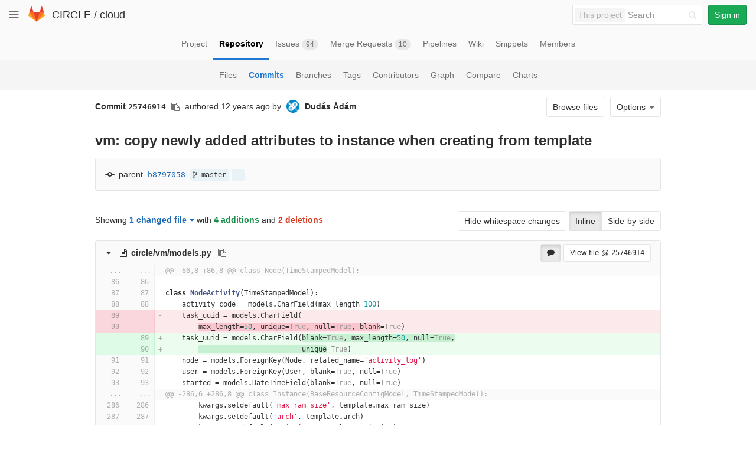

--- FILE ---
content_type: text/html; charset=utf-8
request_url: https://git.ik.bme.hu/circle/cloud/commit/25746914b1594cd49a995a64af8269e950a1af8f?view=inline
body_size: 56641
content:
<!DOCTYPE html>
<html class="" lang="en">
<head prefix="og: http://ogp.me/ns#">
<meta charset="utf-8">
<meta content="IE=edge" http-equiv="X-UA-Compatible">
<meta content="object" property="og:type">
<meta content="GitLab" property="og:site_name">
<meta content="vm: copy newly added attributes to instance when creating from template (25746914) · Commits · CIRCLE / cloud" property="og:title">
<meta content="The main repo. The full Django-based portal and cloud manager." property="og:description">
<meta content="https://git.ik.bme.hu/assets/gitlab_logo-7ae504fe4f68fdebb3c2034e36621930cd36ea87924c11ff65dbcb8ed50dca58.png" property="og:image">
<meta content="64" property="og:image:width">
<meta content="64" property="og:image:height">
<meta content="https://git.ik.bme.hu/circle/cloud/commit/25746914b1594cd49a995a64af8269e950a1af8f?view=inline" property="og:url">
<meta content="summary" property="twitter:card">
<meta content="vm: copy newly added attributes to instance when creating from template (25746914) · Commits · CIRCLE / cloud" property="twitter:title">
<meta content="The main repo. The full Django-based portal and cloud manager." property="twitter:description">
<meta content="https://git.ik.bme.hu/assets/gitlab_logo-7ae504fe4f68fdebb3c2034e36621930cd36ea87924c11ff65dbcb8ed50dca58.png" property="twitter:image">

<title>vm: copy newly added attributes to instance when creating from template (25746914) · Commits · CIRCLE / cloud · GitLab</title>
<meta content="The main repo. The full Django-based portal and cloud manager." name="description">
<link rel="shortcut icon" type="image/x-icon" href="/assets/favicon-075eba76312e8421991a0c1f89a89ee81678bcde72319dd3e8047e2a47cd3a42.ico" id="favicon" />
<link rel="stylesheet" media="all" href="/assets/application-59098f079af9cc1166b453f21a55d00b0dc9963391e0834564686d0525744c5d.css" />
<link rel="stylesheet" media="print" href="/assets/print-87b4ace0db1f79d91e4fe6e74435b66b71d70fee57ffbb72d0fade17374fcc6b.css" />


<script>
//<![CDATA[
window.gon={};gon.api_version="v4";gon.default_avatar_url="https:\/\/git.ik.bme.hu\/assets\/no_avatar-849f9c04a3a0d0cea2424ae97b27447dc64a7dbfae83c036c45b403392f0e8ba.png";gon.max_file_size=10;gon.asset_host=null;gon.webpack_public_path="\/assets\/webpack\/";gon.relative_url_root="";gon.shortcuts_path="\/help\/shortcuts";gon.user_color_scheme="white";gon.katex_css_url="\/assets\/katex-e46cafe9c3fa73920a7c2c063ee8bb0613e0cf85fd96a3aea25f8419c4bfcfba.css";gon.katex_js_url="\/assets\/katex-04bcf56379fcda0ee7c7a63f71d0fc15ffd2e014d017cd9d51fd6554dfccf40a.js";gon.gitlab_url="https:\/\/git.ik.bme.hu";gon.revision="77bfdac";gon.gitlab_logo="\/assets\/gitlab_logo-7ae504fe4f68fdebb3c2034e36621930cd36ea87924c11ff65dbcb8ed50dca58.png";
//]]>
</script>
<script src="/assets/webpack/webpack_runtime.125bfb4108579eec9ffa.bundle.js" defer="defer"></script>
<script src="/assets/webpack/common.017ed42f19870cbb16cc.bundle.js" defer="defer"></script>
<script src="/assets/webpack/locale.9b181b27a3ddb267508a.bundle.js" defer="defer"></script>
<script src="/assets/webpack/main.03f79a41a8751252e0b0.bundle.js" defer="defer"></script>




<meta name="csrf-param" content="authenticity_token" />
<meta name="csrf-token" content="lcHa4F2lWpW6RuzfGoapCqQszAgySIMzpSDOjVS8MVWN/b7PQpDrDnwtEZKV7jcaTaXWDVH8ThDVs4yQfHrvBw==" />
<meta content="origin-when-cross-origin" name="referrer">
<meta content="width=device-width, initial-scale=1, maximum-scale=1" name="viewport">
<meta content="#474D57" name="theme-color">
<link rel="apple-touch-icon" type="image/x-icon" href="/assets/touch-icon-iphone-5a9cee0e8a51212e70b90c87c12f382c428870c0ff67d1eb034d884b78d2dae7.png" />
<link rel="apple-touch-icon" type="image/x-icon" href="/assets/touch-icon-ipad-a6eec6aeb9da138e507593b464fdac213047e49d3093fc30e90d9a995df83ba3.png" sizes="76x76" />
<link rel="apple-touch-icon" type="image/x-icon" href="/assets/touch-icon-iphone-retina-72e2aadf86513a56e050e7f0f2355deaa19cc17ed97bbe5147847f2748e5a3e3.png" sizes="120x120" />
<link rel="apple-touch-icon" type="image/x-icon" href="/assets/touch-icon-ipad-retina-8ebe416f5313483d9c1bc772b5bbe03ecad52a54eba443e5215a22caed2a16a2.png" sizes="152x152" />
<link color="rgb(226, 67, 41)" href="/assets/logo-d36b5212042cebc89b96df4bf6ac24e43db316143e89926c0db839ff694d2de4.svg" rel="mask-icon">
<meta content="/assets/msapplication-tile-1196ec67452f618d39cdd85e2e3a542f76574c071051ae7effbfde01710eb17d.png" name="msapplication-TileImage">
<meta content="#30353E" name="msapplication-TileColor">




</head>

<body class="" data-find-file="/circle/cloud/find_file/master" data-group="" data-page="projects:commit:show" data-project="cloud">
<script>
  gl = window.gl || {};
  gl.GfmAutoComplete = gl.GfmAutoComplete || {};
  gl.GfmAutoComplete.dataSources = {
    members: "/circle/cloud/autocomplete_sources/members?type=Commit&type_id=25746914b1594cd49a995a64af8269e950a1af8f",
    issues: "/circle/cloud/autocomplete_sources/issues",
    mergeRequests: "/circle/cloud/autocomplete_sources/merge_requests",
    labels: "/circle/cloud/autocomplete_sources/labels",
    milestones: "/circle/cloud/autocomplete_sources/milestones",
    commands: "/circle/cloud/autocomplete_sources/commands?type=Commit&type_id=25746914b1594cd49a995a64af8269e950a1af8f"
  };
</script>


<header class="navbar navbar-gitlab with-horizontal-nav">
<div class="navbar-border"></div>
<a class="sr-only gl-accessibility" href="#content-body" tabindex="1">Skip to content</a>
<div class="container-fluid">
<div class="header-content">
<div class="dropdown global-dropdown">
<button class="global-dropdown-toggle" data-toggle="dropdown" type="button">
<span class="sr-only">Toggle navigation</span>
<i aria-hidden="true" data-hidden="true" class="fa fa-bars"></i>
</button>
<div class="dropdown-menu-nav global-dropdown-menu">
<ul>
<li class="home"><a title="Projects" class="dashboard-shortcuts-projects" href="/explore"><div class="shortcut-mappings">
<div class="key">
<i aria-label="hidden" class="fa fa-arrow-up"></i>
P
</div>
</div>
<span>
Projects
</span>
</a></li><li class=""><a title="Groups" class="dashboard-shortcuts-groups" href="/explore/groups"><div class="shortcut-mappings">
<div class="key">
<i aria-label="hidden" class="fa fa-arrow-up"></i>
G
</div>
</div>
<span>
Groups
</span>
</a></li><li class=""><a title="Snippets" class="dashboard-shortcuts-snippets" href="/explore/snippets"><div class="shortcut-mappings">
<div class="key">
<i aria-label="hidden" class="fa fa-arrow-up"></i>
S
</div>
</div>
<span>
Snippets
</span>
</a></li><li class="divider"></li>
<li class=""><a title="Help" href="/help"><span>
Help
</span>
</a></li></ul>

</div>
</div>
<div class="header-logo">
<a class="home" title="Dashboard" id="logo" href="/"><svg width="28" height="28" class="tanuki-logo" viewBox="0 0 36 36">
  <path class="tanuki-shape tanuki-left-ear" fill="#e24329" d="M2 14l9.38 9v-9l-4-12.28c-.205-.632-1.176-.632-1.38 0z"/>
  <path class="tanuki-shape tanuki-right-ear" fill="#e24329" d="M34 14l-9.38 9v-9l4-12.28c.205-.632 1.176-.632 1.38 0z"/>
  <path class="tanuki-shape tanuki-nose" fill="#e24329" d="M18,34.38 3,14 33,14 Z"/>
  <path class="tanuki-shape tanuki-left-eye" fill="#fc6d26" d="M18,34.38 11.38,14 2,14 6,25Z"/>
  <path class="tanuki-shape tanuki-right-eye" fill="#fc6d26" d="M18,34.38 24.62,14 34,14 30,25Z"/>
  <path class="tanuki-shape tanuki-left-cheek" fill="#fca326" d="M2 14L.1 20.16c-.18.565 0 1.2.5 1.56l17.42 12.66z"/>
  <path class="tanuki-shape tanuki-right-cheek" fill="#fca326" d="M34 14l1.9 6.16c.18.565 0 1.2-.5 1.56L18 34.38z"/>
</svg>

</a></div>
<div class="title-container js-title-container">
<h1 class="initializing title"><span class="group-title"><a class="group-path " href="/circle">CIRCLE</a></span> / <a class="project-item-select-holder" href="/circle/cloud">cloud</a></h1>
</div>
<div class="navbar-collapse collapse">
<ul class="nav navbar-nav">
<li class="hidden-sm hidden-xs">
<div class="has-location-badge search search-form">
<form class="navbar-form" action="/search" accept-charset="UTF-8" method="get"><input name="utf8" type="hidden" value="&#x2713;" /><div class="search-input-container">
<div class="location-badge">This project</div>
<div class="search-input-wrap">
<div class="dropdown" data-url="/search/autocomplete">
<input type="search" name="search" id="search" placeholder="Search" class="search-input dropdown-menu-toggle no-outline js-search-dashboard-options" spellcheck="false" tabindex="1" autocomplete="off" data-toggle="dropdown" data-issues-path="https://git.ik.bme.hu/dashboard/issues" data-mr-path="https://git.ik.bme.hu/dashboard/merge_requests" aria-label="Search" />
<div class="dropdown-menu dropdown-select">
<div class="dropdown-content"><ul>
<li>
<a class="is-focused dropdown-menu-empty-link">
Loading...
</a>
</li>
</ul>
</div><div class="dropdown-loading"><i aria-hidden="true" data-hidden="true" class="fa fa-spinner fa-spin"></i></div>
</div>
<i class="search-icon"></i>
<i class="clear-icon js-clear-input"></i>
</div>
</div>
</div>
<input type="hidden" name="group_id" id="group_id" class="js-search-group-options" />
<input type="hidden" name="project_id" id="search_project_id" value="11" class="js-search-project-options" data-project-path="cloud" data-name="cloud" data-issues-path="/circle/cloud/issues" data-mr-path="/circle/cloud/merge_requests" />
<input type="hidden" name="search_code" id="search_code" value="true" />
<input type="hidden" name="repository_ref" id="repository_ref" />

<div class="search-autocomplete-opts hide" data-autocomplete-path="/search/autocomplete" data-autocomplete-project-id="11"></div>
</form></div>

</li>
<li class="visible-sm-inline-block visible-xs-inline-block">
<a title="Search" aria-label="Search" data-toggle="tooltip" data-placement="bottom" data-container="body" href="/search"><i aria-hidden="true" data-hidden="true" class="fa fa-search"></i>
</a></li>
<li>
<div>
<a class="btn btn-sign-in btn-success" href="/users/sign_in?redirect_to_referer=yes">Sign in</a>
</div>
</li>
</ul>
</div>
<button class="navbar-toggle" type="button">
<span class="sr-only">Toggle navigation</span>
<i aria-hidden="true" data-hidden="true" class="fa fa-ellipsis-v"></i>
</button>
<div class="js-dropdown-menu-projects">
<div class="dropdown-menu dropdown-select dropdown-menu-projects">
<div class="dropdown-title"><span>Go to a project</span><button class="dropdown-title-button dropdown-menu-close" aria-label="Close" type="button"><i aria-hidden="true" data-hidden="true" class="fa fa-times dropdown-menu-close-icon"></i></button></div>
<div class="dropdown-input"><input type="search" id="" class="dropdown-input-field" placeholder="Search your projects" autocomplete="off" /><i aria-hidden="true" data-hidden="true" class="fa fa-search dropdown-input-search"></i><i role="button" aria-hidden="true" data-hidden="true" class="fa fa-times dropdown-input-clear js-dropdown-input-clear"></i></div>
<div class="dropdown-content"></div>
<div class="dropdown-loading"><i aria-hidden="true" data-hidden="true" class="fa fa-spinner fa-spin"></i></div>
</div>
</div>

</div>
</div>
</header>


<div class="page-with-sidebar">
<div class="layout-nav">
<div class="container-fluid">
<div class="scrolling-tabs-container">
<div class="fade-left">
<i aria-hidden="true" data-hidden="true" class="fa fa-angle-left"></i>
</div>
<div class="fade-right">
<i aria-hidden="true" data-hidden="true" class="fa fa-angle-right"></i>
</div>
<ul class="nav-links scrolling-tabs">
<li class="home"><a title="Project" class="shortcuts-project" href="/circle/cloud"><span>
Project
</span>
</a></li><li class="active"><a title="Repository" class="shortcuts-tree" href="/circle/cloud/tree/master"><span>
Repository
</span>
</a></li><li class=""><a title="Issues" class="shortcuts-issues" href="/circle/cloud/issues"><span>
Issues
<span class="badge count issue_counter">94</span>
</span>
</a></li><li class=""><a title="Merge Requests" class="shortcuts-merge_requests" href="/circle/cloud/merge_requests"><span>
Merge Requests
<span class="badge count merge_counter js-merge-counter">10</span>
</span>
</a></li><li class=""><a title="Pipelines" class="shortcuts-pipelines" href="/circle/cloud/pipelines"><span>
Pipelines
</span>
</a></li><li class=""><a title="Wiki" class="shortcuts-wiki" href="/circle/cloud/wikis/home"><span>
Wiki
</span>
</a></li><li class=""><a title="Snippets" class="shortcuts-snippets" href="/circle/cloud/snippets"><span>
Snippets
</span>
</a></li><li class=""><a title="Members" class="shortcuts-members" href="/circle/cloud/project_members"><span>
Members
</span>
</a></li><li class="hidden">
<a title="Activity" class="shortcuts-project-activity" href="/circle/cloud/activity"><span>
Activity
</span>
</a></li>
<li class="hidden">
<a title="Network" class="shortcuts-network" href="/circle/cloud/network/master">Graph
</a></li>
<li class="hidden">
<a title="Charts" class="shortcuts-repository-charts" href="/circle/cloud/graphs/master/charts">Charts
</a></li>
<li class="hidden">
<a class="shortcuts-new-issue" href="/circle/cloud/issues/new">Create a new issue
</a></li>
<li class="hidden">
<a title="Jobs" class="shortcuts-builds" href="/circle/cloud/-/jobs">Jobs
</a></li>
<li class="hidden">
<a title="Commits" class="shortcuts-commits" href="/circle/cloud/commits/master">Commits
</a></li>
<li class="hidden">
<a title="Issue Boards" class="shortcuts-issue-boards" href="/circle/cloud/boards">Issue Boards</a>
</li>
</ul>
</div>

</div>
</div>
<div class="scrolling-tabs-container sub-nav-scroll">
<div class="fade-left">
<i aria-hidden="true" data-hidden="true" class="fa fa-angle-left"></i>
</div>
<div class="fade-right">
<i aria-hidden="true" data-hidden="true" class="fa fa-angle-right"></i>
</div>

<div class="nav-links sub-nav scrolling-tabs">
<ul class="container-fluid container-limited">
<li class=""><a href="/circle/cloud/tree/master">Files
</a></li><li class="active"><a href="/circle/cloud/commits/master">Commits
</a></li><li class=""><a href="/circle/cloud/branches">Branches
</a></li><li class=""><a href="/circle/cloud/tags">Tags
</a></li><li class=""><a href="/circle/cloud/graphs/master">Contributors
</a></li><li class=""><a href="/circle/cloud/network/master">Graph
</a></li><li class=""><a href="/circle/cloud/compare?from=master&amp;to=master">Compare
</a></li><li class=""><a href="/circle/cloud/graphs/master/charts">Charts
</a></li></ul>
</div>
</div>

<div class="content-wrapper page-with-layout-nav page-with-sub-nav">
<div class="alert-wrapper">

<div class="flash-container flash-container-page">
</div>


</div>
<div class=" limit-container-width">
<div class="content" id="content-body">

<div class="container-fluid container-limited limit-container-width">
<div class="page-content-header js-commit-box" data-commit-path="/circle/cloud/commit/25746914b1594cd49a995a64af8269e950a1af8f/branches">
<div class="header-main-content">

<strong>
Commit
<span class="commit-sha">25746914</span>
</strong>
<button class="btn btn-clipboard btn-transparent" data-toggle="tooltip" data-placement="bottom" data-container="body" data-title="Copy commit SHA to clipboard" data-clipboard-text="25746914b1594cd49a995a64af8269e950a1af8f" type="button" title="Copy commit SHA to clipboard" aria-label="Copy commit SHA to clipboard"><i aria-hidden="true" aria-hidden="true" data-hidden="true" class="fa fa-clipboard"></i></button>
<span class="hidden-xs">authored</span>
<time class="js-timeago" title="Sep 5, 2013 3:26pm" datetime="2013-09-05T13:26:19Z" data-toggle="tooltip" data-placement="top" data-container="body">Sep 05, 2013</time>
<span>by</span>
<a href="mailto:sir.dudas.adam@gmail.com"><img class="avatar has-tooltip s24 hidden-xs  lazy" alt="Dudás Ádám&#39;s avatar" title="Dudás Ádám" data-container="body" data-src="https://secure.gravatar.com/avatar/c666018cb380c0b6680f7cdfdb00539a?s=48&amp;d=identicon" src="[data-uri]" /></a>
<strong>
<a class="commit-author-link has-tooltip" title="sir.dudas.adam@gmail.com" href="mailto:sir.dudas.adam@gmail.com"><span class="commit-author-name">Dudás Ádám</span></a>
</strong>
</div>
<div class="header-action-buttons">
<a class="btn btn-default append-right-10 hidden-xs hidden-sm" href="/circle/cloud/tree/25746914b1594cd49a995a64af8269e950a1af8f">Browse files
</a><div class="dropdown inline">
<a class="btn btn-default dropdown-toggle" data-toggle="dropdown">
<span>Options</span>
<i aria-hidden="true" data-hidden="true" class="fa fa-caret-down"></i>
</a>
<ul class="dropdown-menu dropdown-menu-align-right">
<li class="visible-xs-block visible-sm-block">
<a href="/circle/cloud/tree/25746914b1594cd49a995a64af8269e950a1af8f">Browse Files
</a></li>
<li class="clearfix">

</li>
<li class="clearfix">

</li>
<li class="divider"></li>
<li class="dropdown-header">
Download
</li>
<li><a href="/circle/cloud/commit/25746914b1594cd49a995a64af8269e950a1af8f.patch">Email Patches</a></li>
<li><a href="/circle/cloud/commit/25746914b1594cd49a995a64af8269e950a1af8f.diff">Plain Diff</a></li>
</ul>
</div>
</div>
</div>
<div class="commit-box">
<h3 class="commit-title">
vm: copy newly added attributes to instance when creating from template
</h3>
</div>
<div class="info-well">
<div class="well-segment branch-info">
<div class="icon-container commit-icon">
<svg xmlns="http://www.w3.org/2000/svg" viewBox="0 0 36 18" enable-background="new 0 0 36 18"><path d="m34 7h-7.2c-.9-4-4.5-7-8.8-7s-7.9 3-8.8 7h-7.2c-1.1 0-2 .9-2 2 0 1.1.9 2 2 2h7.2c.9 4 4.5 7 8.8 7s7.9-3 8.8-7h7.2c1.1 0 2-.9 2-2 0-1.1-.9-2-2-2m-16 7c-2.8 0-5-2.2-5-5s2.2-5 5-5 5 2.2 5 5-2.2 5-5 5"/></svg>

</div>
<span class="cgray">parent</span>
<a class="commit-sha" href="/circle/cloud/commit/b8797058fdbc83b6693bee9ec4ede37adbd88b14">b8797058</a>
<span class="commit-info branches">
<i class="fa fa-spinner fa-spin"></i>
</span>
</div>
</div>

<div class="block-connector"></div>
<div class="content-block diff-files-changed files-changed js-diff-files-changed oneline-block">
<div class="files-changed-inner">
<div class="inline-parallel-buttons hidden-xs hidden-sm">
<a class="hidden-xs btn btn-default" href="/circle/cloud/commit/25746914b1594cd49a995a64af8269e950a1af8f?view=inline&amp;w=1">Hide whitespace changes</a>
<div class="btn-group">
<a id="inline-diff-btn" class="btn active" data-view-type="inline" href="/circle/cloud/commit/25746914b1594cd49a995a64af8269e950a1af8f?view=inline">Inline</a>
<a id="parallel-diff-btn" class="btn" data-view-type="parallel" href="/circle/cloud/commit/25746914b1594cd49a995a64af8269e950a1af8f?view=parallel">Side-by-side</a>
</div>
</div>
<div class="commit-stat-summary dropdown">
Showing
<button class="diff-stats-summary-toggler js-diff-stats-dropdown" data-toggle="dropdown" type="button">1 changed file<i aria-hidden="true" data-hidden="true" class="fa fa-caret-down prepend-left-5"></i></button>
<span class="diff-stats-additions-deletions-expanded" id="diff-stats">
with
<strong class="cgreen">4 additions</strong>
and
<strong class="cred">2 deletions</strong>
</span>
<div aria-describedby="diff-stats" aria-hidden="true" class="diff-stats-additions-deletions-collapsed pull-right hidden-xs hidden-sm">
<strong class="cgreen">+4</strong>
<strong class="cred">-2</strong>
</div>
<div class="dropdown-menu diff-file-changes">
<div class="dropdown-input"><input type="search" id="" class="dropdown-input-field" placeholder="Search files" autocomplete="off" /><i aria-hidden="true" data-hidden="true" class="fa fa-search dropdown-input-search"></i><i role="button" aria-hidden="true" data-hidden="true" class="fa fa-times dropdown-input-clear js-dropdown-input-clear"></i></div>
<div class="dropdown-content">
<ul>
<li>
<a href="#1fc073e013764c0de3b1f39f460f750fd3169062" title="circle/vm/models.py">
<i aria-hidden="true" data-hidden="true" class="fa fa-adjust fa-fw  append-right-5"></i>
<span class="diff-file-changes-path">circle/vm/models.py</span>
<div class="pull-right">
<span class="cgreen">+4</span>
<span class="cred">-2</span>
</div>
</a>
</li>
<li class="dropdown-menu-empty-link hidden">
<a href="#">
No files found.
</a>
</li>
</ul>
</div>
</div>
</div>

</div>
</div>
<div class="files">
<div class="diff-file file-holder" data-blob-diff-path="/circle/cloud/blob/25746914b1594cd49a995a64af8269e950a1af8f/circle/vm/models.py/diff" data-view="inline" id="1fc073e013764c0de3b1f39f460f750fd3169062">
<div class="js-file-title file-title-flex-parent">
<div class="file-header-content">
<i class="fa diff-toggle-caret fa-fw"></i>
<a href="#1fc073e013764c0de3b1f39f460f750fd3169062"><i aria-hidden="true" data-hidden="true" class="fa fa-file-text-o fa-fw"></i>
<strong class="file-title-name has-tooltip" data-container="body" data-title="circle/vm/models.py">
circle/vm/models.py
</strong>
</a><button class="btn btn-clipboard btn-transparent prepend-left-5" data-toggle="tooltip" data-placement="bottom" data-container="body" data-class="btn-clipboard btn-transparent prepend-left-5" data-title="Copy file path to clipboard" data-clipboard-text="{&quot;text&quot;:&quot;circle/vm/models.py&quot;,&quot;gfm&quot;:&quot;`circle/vm/models.py`&quot;}" type="button" title="Copy file path to clipboard" aria-label="Copy file path to clipboard"><i aria-hidden="true" aria-hidden="true" data-hidden="true" class="fa fa-clipboard"></i></button>

</div>
<div class="file-actions hidden-xs">
<a class="js-toggle-diff-comments btn active has-tooltip" title="Toggle comments for this file" href="#"><i aria-hidden="true" data-hidden="true" class="fa fa-comment"></i>
</a>
<a class="btn view-file js-view-file" href="/circle/cloud/blob/25746914b1594cd49a995a64af8269e950a1af8f/circle/vm/models.py">View file @ <span class="commit-sha">25746914</span></a>

</div>
</div>

<div class="diff-content">
<div class="diff-viewer" data-type="simple">
<table class="code diff-wrap-lines js-syntax-highlight text-file" data-commit-id="25746914b1594cd49a995a64af8269e950a1af8f" data-noteable-type="Commit">
<tr class="line_holder match" id="">
<td class="diff-line-num unfold js-unfold old_line" data-linenumber="86">...</td><td class="diff-line-num unfold js-unfold new_line" data-linenumber="86">...</td><td class="line_content match ">@@ -86,8 +86,8 @@ class Node(TimeStampedModel):</td>
</tr>
<tr class="line_holder" id="1fc073e013764c0de3b1f39f460f750fd3169062_86_86">
<td class="diff-line-num js-avatar-container old_line" data-linenumber="86">
<button name="button" type="submit" class="add-diff-note js-add-diff-note-button" data-line-code="1fc073e013764c0de3b1f39f460f750fd3169062_86_86" data-line-type="null" data-note-type="DiffNote" data-position="{&quot;old_path&quot;:&quot;circle/vm/models.py&quot;,&quot;new_path&quot;:&quot;circle/vm/models.py&quot;,&quot;old_line&quot;:86,&quot;new_line&quot;:86,&quot;base_sha&quot;:&quot;b8797058fdbc83b6693bee9ec4ede37adbd88b14&quot;,&quot;start_sha&quot;:&quot;b8797058fdbc83b6693bee9ec4ede37adbd88b14&quot;,&quot;head_sha&quot;:&quot;25746914b1594cd49a995a64af8269e950a1af8f&quot;}" title="Add a comment to this line"><i aria-hidden="true" data-hidden="true" class="fa fa-comment-o"></i></button>
<a data-linenumber="86" href="#1fc073e013764c0de3b1f39f460f750fd3169062_86_86"></a>
</td>
<td class="diff-line-num new_line" data-linenumber="86">
<a data-linenumber="86" href="#1fc073e013764c0de3b1f39f460f750fd3169062_86_86"></a>
</td>
<td class="line_content noteable_line"><span id="LC86" class="line" lang="python"></span>
</td>
</tr>
<tr class="line_holder" id="1fc073e013764c0de3b1f39f460f750fd3169062_87_87">
<td class="diff-line-num js-avatar-container old_line" data-linenumber="87">
<button name="button" type="submit" class="add-diff-note js-add-diff-note-button" data-line-code="1fc073e013764c0de3b1f39f460f750fd3169062_87_87" data-line-type="null" data-note-type="DiffNote" data-position="{&quot;old_path&quot;:&quot;circle/vm/models.py&quot;,&quot;new_path&quot;:&quot;circle/vm/models.py&quot;,&quot;old_line&quot;:87,&quot;new_line&quot;:87,&quot;base_sha&quot;:&quot;b8797058fdbc83b6693bee9ec4ede37adbd88b14&quot;,&quot;start_sha&quot;:&quot;b8797058fdbc83b6693bee9ec4ede37adbd88b14&quot;,&quot;head_sha&quot;:&quot;25746914b1594cd49a995a64af8269e950a1af8f&quot;}" title="Add a comment to this line"><i aria-hidden="true" data-hidden="true" class="fa fa-comment-o"></i></button>
<a data-linenumber="87" href="#1fc073e013764c0de3b1f39f460f750fd3169062_87_87"></a>
</td>
<td class="diff-line-num new_line" data-linenumber="87">
<a data-linenumber="87" href="#1fc073e013764c0de3b1f39f460f750fd3169062_87_87"></a>
</td>
<td class="line_content noteable_line"><span id="LC87" class="line" lang="python"><span class="k">class</span> <span class="nc">NodeActivity</span><span class="p">(</span><span class="n">TimeStampedModel</span><span class="p">):</span></span>
</td>
</tr>
<tr class="line_holder" id="1fc073e013764c0de3b1f39f460f750fd3169062_88_88">
<td class="diff-line-num js-avatar-container old_line" data-linenumber="88">
<button name="button" type="submit" class="add-diff-note js-add-diff-note-button" data-line-code="1fc073e013764c0de3b1f39f460f750fd3169062_88_88" data-line-type="null" data-note-type="DiffNote" data-position="{&quot;old_path&quot;:&quot;circle/vm/models.py&quot;,&quot;new_path&quot;:&quot;circle/vm/models.py&quot;,&quot;old_line&quot;:88,&quot;new_line&quot;:88,&quot;base_sha&quot;:&quot;b8797058fdbc83b6693bee9ec4ede37adbd88b14&quot;,&quot;start_sha&quot;:&quot;b8797058fdbc83b6693bee9ec4ede37adbd88b14&quot;,&quot;head_sha&quot;:&quot;25746914b1594cd49a995a64af8269e950a1af8f&quot;}" title="Add a comment to this line"><i aria-hidden="true" data-hidden="true" class="fa fa-comment-o"></i></button>
<a data-linenumber="88" href="#1fc073e013764c0de3b1f39f460f750fd3169062_88_88"></a>
</td>
<td class="diff-line-num new_line" data-linenumber="88">
<a data-linenumber="88" href="#1fc073e013764c0de3b1f39f460f750fd3169062_88_88"></a>
</td>
<td class="line_content noteable_line"><span id="LC88" class="line" lang="python">    <span class="n">activity_code</span> <span class="o">=</span> <span class="n">models</span><span class="o">.</span><span class="n">CharField</span><span class="p">(</span><span class="n">max_length</span><span class="o">=</span><span class="mi">100</span><span class="p">)</span></span>
</td>
</tr>
<tr class="line_holder old" id="1fc073e013764c0de3b1f39f460f750fd3169062_89_89">
<td class="diff-line-num js-avatar-container old old_line" data-linenumber="89">
<button name="button" type="submit" class="add-diff-note js-add-diff-note-button" data-line-code="1fc073e013764c0de3b1f39f460f750fd3169062_89_89" data-line-type="old" data-note-type="DiffNote" data-position="{&quot;old_path&quot;:&quot;circle/vm/models.py&quot;,&quot;new_path&quot;:&quot;circle/vm/models.py&quot;,&quot;old_line&quot;:89,&quot;new_line&quot;:null,&quot;base_sha&quot;:&quot;b8797058fdbc83b6693bee9ec4ede37adbd88b14&quot;,&quot;start_sha&quot;:&quot;b8797058fdbc83b6693bee9ec4ede37adbd88b14&quot;,&quot;head_sha&quot;:&quot;25746914b1594cd49a995a64af8269e950a1af8f&quot;}" title="Add a comment to this line"><i aria-hidden="true" data-hidden="true" class="fa fa-comment-o"></i></button>
<a data-linenumber="89" href="#1fc073e013764c0de3b1f39f460f750fd3169062_89_89"></a>
</td>
<td class="diff-line-num new_line old" data-linenumber="89">
<a data-linenumber=" " href="#1fc073e013764c0de3b1f39f460f750fd3169062_89_89"></a>
</td>
<td class="line_content noteable_line old"><span id="LC89" class="line" lang="python">    <span class="n">task_uuid</span> <span class="o">=</span> <span class="n">models</span><span class="o">.</span><span class="n">CharField</span><span class="p">(</span></span>
</td>
</tr>
<tr class="line_holder old" id="1fc073e013764c0de3b1f39f460f750fd3169062_90_89">
<td class="diff-line-num js-avatar-container old old_line" data-linenumber="90">
<button name="button" type="submit" class="add-diff-note js-add-diff-note-button" data-line-code="1fc073e013764c0de3b1f39f460f750fd3169062_90_89" data-line-type="old" data-note-type="DiffNote" data-position="{&quot;old_path&quot;:&quot;circle/vm/models.py&quot;,&quot;new_path&quot;:&quot;circle/vm/models.py&quot;,&quot;old_line&quot;:90,&quot;new_line&quot;:null,&quot;base_sha&quot;:&quot;b8797058fdbc83b6693bee9ec4ede37adbd88b14&quot;,&quot;start_sha&quot;:&quot;b8797058fdbc83b6693bee9ec4ede37adbd88b14&quot;,&quot;head_sha&quot;:&quot;25746914b1594cd49a995a64af8269e950a1af8f&quot;}" title="Add a comment to this line"><i aria-hidden="true" data-hidden="true" class="fa fa-comment-o"></i></button>
<a data-linenumber="90" href="#1fc073e013764c0de3b1f39f460f750fd3169062_90_89"></a>
</td>
<td class="diff-line-num new_line old" data-linenumber="89">
<a data-linenumber=" " href="#1fc073e013764c0de3b1f39f460f750fd3169062_90_89"></a>
</td>
<td class="line_content noteable_line old"><span id="LC90" class="line" lang="python">        <span class="n"><span class="idiff left">max_length</span></span><span class="o"><span class="idiff">=</span></span><span class="mi"><span class="idiff">50</span></span><span class="p"><span class="idiff">,</span></span><span class="idiff"> </span><span class="n"><span class="idiff">unique</span></span><span class="o"><span class="idiff">=</span></span><span class="bp"><span class="idiff">True</span></span><span class="p"><span class="idiff">,</span></span><span class="idiff"> </span><span class="n"><span class="idiff">null</span></span><span class="o"><span class="idiff">=</span></span><span class="bp"><span class="idiff">True</span></span><span class="p"><span class="idiff">,</span></span><span class="idiff"> </span><span class="n"><span class="idiff right">blank</span></span><span class="o">=</span><span class="bp">True</span><span class="p">)</span></span>
</td>
</tr>
<tr class="line_holder new" id="1fc073e013764c0de3b1f39f460f750fd3169062_91_89">
<td class="diff-line-num js-avatar-container new old_line" data-linenumber="91">
<button name="button" type="submit" class="add-diff-note js-add-diff-note-button" data-line-code="1fc073e013764c0de3b1f39f460f750fd3169062_91_89" data-line-type="new" data-note-type="DiffNote" data-position="{&quot;old_path&quot;:&quot;circle/vm/models.py&quot;,&quot;new_path&quot;:&quot;circle/vm/models.py&quot;,&quot;old_line&quot;:null,&quot;new_line&quot;:89,&quot;base_sha&quot;:&quot;b8797058fdbc83b6693bee9ec4ede37adbd88b14&quot;,&quot;start_sha&quot;:&quot;b8797058fdbc83b6693bee9ec4ede37adbd88b14&quot;,&quot;head_sha&quot;:&quot;25746914b1594cd49a995a64af8269e950a1af8f&quot;}" title="Add a comment to this line"><i aria-hidden="true" data-hidden="true" class="fa fa-comment-o"></i></button>
<a data-linenumber=" " href="#1fc073e013764c0de3b1f39f460f750fd3169062_91_89"></a>
</td>
<td class="diff-line-num new new_line" data-linenumber="89">
<a data-linenumber="89" href="#1fc073e013764c0de3b1f39f460f750fd3169062_91_89"></a>
</td>
<td class="line_content new noteable_line"><span id="LC89" class="line" lang="python">    <span class="n">task_uuid</span> <span class="o">=</span> <span class="n">models</span><span class="o">.</span><span class="n">CharField</span><span class="p">(</span><span class="n"><span class="idiff left">blank</span></span><span class="o"><span class="idiff">=</span></span><span class="bp"><span class="idiff">True</span></span><span class="p"><span class="idiff">,</span></span><span class="idiff"> </span><span class="n"><span class="idiff">max_length</span></span><span class="o"><span class="idiff">=</span></span><span class="mi"><span class="idiff">50</span></span><span class="p"><span class="idiff">,</span></span><span class="idiff"> </span><span class="n"><span class="idiff">null</span></span><span class="o"><span class="idiff">=</span></span><span class="bp"><span class="idiff">True</span></span><span class="p"><span class="idiff right">,</span></span></span>
</td>
</tr>
<tr class="line_holder new" id="1fc073e013764c0de3b1f39f460f750fd3169062_91_90">
<td class="diff-line-num js-avatar-container new old_line" data-linenumber="91">
<button name="button" type="submit" class="add-diff-note js-add-diff-note-button" data-line-code="1fc073e013764c0de3b1f39f460f750fd3169062_91_90" data-line-type="new" data-note-type="DiffNote" data-position="{&quot;old_path&quot;:&quot;circle/vm/models.py&quot;,&quot;new_path&quot;:&quot;circle/vm/models.py&quot;,&quot;old_line&quot;:null,&quot;new_line&quot;:90,&quot;base_sha&quot;:&quot;b8797058fdbc83b6693bee9ec4ede37adbd88b14&quot;,&quot;start_sha&quot;:&quot;b8797058fdbc83b6693bee9ec4ede37adbd88b14&quot;,&quot;head_sha&quot;:&quot;25746914b1594cd49a995a64af8269e950a1af8f&quot;}" title="Add a comment to this line"><i aria-hidden="true" data-hidden="true" class="fa fa-comment-o"></i></button>
<a data-linenumber=" " href="#1fc073e013764c0de3b1f39f460f750fd3169062_91_90"></a>
</td>
<td class="diff-line-num new new_line" data-linenumber="90">
<a data-linenumber="90" href="#1fc073e013764c0de3b1f39f460f750fd3169062_91_90"></a>
</td>
<td class="line_content new noteable_line"><span id="LC90" class="line" lang="python">        <span class="idiff left">                         </span><span class="n"><span class="idiff right">unique</span></span><span class="o">=</span><span class="bp">True</span><span class="p">)</span></span>
</td>
</tr>
<tr class="line_holder" id="1fc073e013764c0de3b1f39f460f750fd3169062_91_91">
<td class="diff-line-num js-avatar-container old_line" data-linenumber="91">
<button name="button" type="submit" class="add-diff-note js-add-diff-note-button" data-line-code="1fc073e013764c0de3b1f39f460f750fd3169062_91_91" data-line-type="null" data-note-type="DiffNote" data-position="{&quot;old_path&quot;:&quot;circle/vm/models.py&quot;,&quot;new_path&quot;:&quot;circle/vm/models.py&quot;,&quot;old_line&quot;:91,&quot;new_line&quot;:91,&quot;base_sha&quot;:&quot;b8797058fdbc83b6693bee9ec4ede37adbd88b14&quot;,&quot;start_sha&quot;:&quot;b8797058fdbc83b6693bee9ec4ede37adbd88b14&quot;,&quot;head_sha&quot;:&quot;25746914b1594cd49a995a64af8269e950a1af8f&quot;}" title="Add a comment to this line"><i aria-hidden="true" data-hidden="true" class="fa fa-comment-o"></i></button>
<a data-linenumber="91" href="#1fc073e013764c0de3b1f39f460f750fd3169062_91_91"></a>
</td>
<td class="diff-line-num new_line" data-linenumber="91">
<a data-linenumber="91" href="#1fc073e013764c0de3b1f39f460f750fd3169062_91_91"></a>
</td>
<td class="line_content noteable_line"><span id="LC91" class="line" lang="python">    <span class="n">node</span> <span class="o">=</span> <span class="n">models</span><span class="o">.</span><span class="n">ForeignKey</span><span class="p">(</span><span class="n">Node</span><span class="p">,</span> <span class="n">related_name</span><span class="o">=</span><span class="s">'activity_log'</span><span class="p">)</span></span>
</td>
</tr>
<tr class="line_holder" id="1fc073e013764c0de3b1f39f460f750fd3169062_92_92">
<td class="diff-line-num js-avatar-container old_line" data-linenumber="92">
<button name="button" type="submit" class="add-diff-note js-add-diff-note-button" data-line-code="1fc073e013764c0de3b1f39f460f750fd3169062_92_92" data-line-type="null" data-note-type="DiffNote" data-position="{&quot;old_path&quot;:&quot;circle/vm/models.py&quot;,&quot;new_path&quot;:&quot;circle/vm/models.py&quot;,&quot;old_line&quot;:92,&quot;new_line&quot;:92,&quot;base_sha&quot;:&quot;b8797058fdbc83b6693bee9ec4ede37adbd88b14&quot;,&quot;start_sha&quot;:&quot;b8797058fdbc83b6693bee9ec4ede37adbd88b14&quot;,&quot;head_sha&quot;:&quot;25746914b1594cd49a995a64af8269e950a1af8f&quot;}" title="Add a comment to this line"><i aria-hidden="true" data-hidden="true" class="fa fa-comment-o"></i></button>
<a data-linenumber="92" href="#1fc073e013764c0de3b1f39f460f750fd3169062_92_92"></a>
</td>
<td class="diff-line-num new_line" data-linenumber="92">
<a data-linenumber="92" href="#1fc073e013764c0de3b1f39f460f750fd3169062_92_92"></a>
</td>
<td class="line_content noteable_line"><span id="LC92" class="line" lang="python">    <span class="n">user</span> <span class="o">=</span> <span class="n">models</span><span class="o">.</span><span class="n">ForeignKey</span><span class="p">(</span><span class="n">User</span><span class="p">,</span> <span class="n">blank</span><span class="o">=</span><span class="bp">True</span><span class="p">,</span> <span class="n">null</span><span class="o">=</span><span class="bp">True</span><span class="p">)</span></span>
</td>
</tr>
<tr class="line_holder" id="1fc073e013764c0de3b1f39f460f750fd3169062_93_93">
<td class="diff-line-num js-avatar-container old_line" data-linenumber="93">
<button name="button" type="submit" class="add-diff-note js-add-diff-note-button" data-line-code="1fc073e013764c0de3b1f39f460f750fd3169062_93_93" data-line-type="null" data-note-type="DiffNote" data-position="{&quot;old_path&quot;:&quot;circle/vm/models.py&quot;,&quot;new_path&quot;:&quot;circle/vm/models.py&quot;,&quot;old_line&quot;:93,&quot;new_line&quot;:93,&quot;base_sha&quot;:&quot;b8797058fdbc83b6693bee9ec4ede37adbd88b14&quot;,&quot;start_sha&quot;:&quot;b8797058fdbc83b6693bee9ec4ede37adbd88b14&quot;,&quot;head_sha&quot;:&quot;25746914b1594cd49a995a64af8269e950a1af8f&quot;}" title="Add a comment to this line"><i aria-hidden="true" data-hidden="true" class="fa fa-comment-o"></i></button>
<a data-linenumber="93" href="#1fc073e013764c0de3b1f39f460f750fd3169062_93_93"></a>
</td>
<td class="diff-line-num new_line" data-linenumber="93">
<a data-linenumber="93" href="#1fc073e013764c0de3b1f39f460f750fd3169062_93_93"></a>
</td>
<td class="line_content noteable_line"><span id="LC93" class="line" lang="python">    <span class="n">started</span> <span class="o">=</span> <span class="n">models</span><span class="o">.</span><span class="n">DateTimeField</span><span class="p">(</span><span class="n">blank</span><span class="o">=</span><span class="bp">True</span><span class="p">,</span> <span class="n">null</span><span class="o">=</span><span class="bp">True</span><span class="p">)</span></span>
</td>
</tr>
<tr class="line_holder match" id="">
<td class="diff-line-num unfold js-unfold old_line" data-linenumber="286">...</td><td class="diff-line-num unfold js-unfold new_line" data-linenumber="286">...</td><td class="line_content match ">@@ -286,6 +286,8 @@ class Instance(BaseResourceConfigModel, TimeStampedModel):</td>
</tr>
<tr class="line_holder" id="1fc073e013764c0de3b1f39f460f750fd3169062_286_286">
<td class="diff-line-num js-avatar-container old_line" data-linenumber="286">
<button name="button" type="submit" class="add-diff-note js-add-diff-note-button" data-line-code="1fc073e013764c0de3b1f39f460f750fd3169062_286_286" data-line-type="null" data-note-type="DiffNote" data-position="{&quot;old_path&quot;:&quot;circle/vm/models.py&quot;,&quot;new_path&quot;:&quot;circle/vm/models.py&quot;,&quot;old_line&quot;:286,&quot;new_line&quot;:286,&quot;base_sha&quot;:&quot;b8797058fdbc83b6693bee9ec4ede37adbd88b14&quot;,&quot;start_sha&quot;:&quot;b8797058fdbc83b6693bee9ec4ede37adbd88b14&quot;,&quot;head_sha&quot;:&quot;25746914b1594cd49a995a64af8269e950a1af8f&quot;}" title="Add a comment to this line"><i aria-hidden="true" data-hidden="true" class="fa fa-comment-o"></i></button>
<a data-linenumber="286" href="#1fc073e013764c0de3b1f39f460f750fd3169062_286_286"></a>
</td>
<td class="diff-line-num new_line" data-linenumber="286">
<a data-linenumber="286" href="#1fc073e013764c0de3b1f39f460f750fd3169062_286_286"></a>
</td>
<td class="line_content noteable_line"><span id="LC286" class="line" lang="python">        <span class="n">kwargs</span><span class="o">.</span><span class="n">setdefault</span><span class="p">(</span><span class="s">'max_ram_size'</span><span class="p">,</span> <span class="n">template</span><span class="o">.</span><span class="n">max_ram_size</span><span class="p">)</span></span>
</td>
</tr>
<tr class="line_holder" id="1fc073e013764c0de3b1f39f460f750fd3169062_287_287">
<td class="diff-line-num js-avatar-container old_line" data-linenumber="287">
<button name="button" type="submit" class="add-diff-note js-add-diff-note-button" data-line-code="1fc073e013764c0de3b1f39f460f750fd3169062_287_287" data-line-type="null" data-note-type="DiffNote" data-position="{&quot;old_path&quot;:&quot;circle/vm/models.py&quot;,&quot;new_path&quot;:&quot;circle/vm/models.py&quot;,&quot;old_line&quot;:287,&quot;new_line&quot;:287,&quot;base_sha&quot;:&quot;b8797058fdbc83b6693bee9ec4ede37adbd88b14&quot;,&quot;start_sha&quot;:&quot;b8797058fdbc83b6693bee9ec4ede37adbd88b14&quot;,&quot;head_sha&quot;:&quot;25746914b1594cd49a995a64af8269e950a1af8f&quot;}" title="Add a comment to this line"><i aria-hidden="true" data-hidden="true" class="fa fa-comment-o"></i></button>
<a data-linenumber="287" href="#1fc073e013764c0de3b1f39f460f750fd3169062_287_287"></a>
</td>
<td class="diff-line-num new_line" data-linenumber="287">
<a data-linenumber="287" href="#1fc073e013764c0de3b1f39f460f750fd3169062_287_287"></a>
</td>
<td class="line_content noteable_line"><span id="LC287" class="line" lang="python">        <span class="n">kwargs</span><span class="o">.</span><span class="n">setdefault</span><span class="p">(</span><span class="s">'arch'</span><span class="p">,</span> <span class="n">template</span><span class="o">.</span><span class="n">arch</span><span class="p">)</span></span>
</td>
</tr>
<tr class="line_holder" id="1fc073e013764c0de3b1f39f460f750fd3169062_288_288">
<td class="diff-line-num js-avatar-container old_line" data-linenumber="288">
<button name="button" type="submit" class="add-diff-note js-add-diff-note-button" data-line-code="1fc073e013764c0de3b1f39f460f750fd3169062_288_288" data-line-type="null" data-note-type="DiffNote" data-position="{&quot;old_path&quot;:&quot;circle/vm/models.py&quot;,&quot;new_path&quot;:&quot;circle/vm/models.py&quot;,&quot;old_line&quot;:288,&quot;new_line&quot;:288,&quot;base_sha&quot;:&quot;b8797058fdbc83b6693bee9ec4ede37adbd88b14&quot;,&quot;start_sha&quot;:&quot;b8797058fdbc83b6693bee9ec4ede37adbd88b14&quot;,&quot;head_sha&quot;:&quot;25746914b1594cd49a995a64af8269e950a1af8f&quot;}" title="Add a comment to this line"><i aria-hidden="true" data-hidden="true" class="fa fa-comment-o"></i></button>
<a data-linenumber="288" href="#1fc073e013764c0de3b1f39f460f750fd3169062_288_288"></a>
</td>
<td class="diff-line-num new_line" data-linenumber="288">
<a data-linenumber="288" href="#1fc073e013764c0de3b1f39f460f750fd3169062_288_288"></a>
</td>
<td class="line_content noteable_line"><span id="LC288" class="line" lang="python">        <span class="n">kwargs</span><span class="o">.</span><span class="n">setdefault</span><span class="p">(</span><span class="s">'priority'</span><span class="p">,</span> <span class="n">template</span><span class="o">.</span><span class="n">priority</span><span class="p">)</span></span>
</td>
</tr>
<tr class="line_holder new" id="1fc073e013764c0de3b1f39f460f750fd3169062_289_289">
<td class="diff-line-num js-avatar-container new old_line" data-linenumber="289">
<button name="button" type="submit" class="add-diff-note js-add-diff-note-button" data-line-code="1fc073e013764c0de3b1f39f460f750fd3169062_289_289" data-line-type="new" data-note-type="DiffNote" data-position="{&quot;old_path&quot;:&quot;circle/vm/models.py&quot;,&quot;new_path&quot;:&quot;circle/vm/models.py&quot;,&quot;old_line&quot;:null,&quot;new_line&quot;:289,&quot;base_sha&quot;:&quot;b8797058fdbc83b6693bee9ec4ede37adbd88b14&quot;,&quot;start_sha&quot;:&quot;b8797058fdbc83b6693bee9ec4ede37adbd88b14&quot;,&quot;head_sha&quot;:&quot;25746914b1594cd49a995a64af8269e950a1af8f&quot;}" title="Add a comment to this line"><i aria-hidden="true" data-hidden="true" class="fa fa-comment-o"></i></button>
<a data-linenumber=" " href="#1fc073e013764c0de3b1f39f460f750fd3169062_289_289"></a>
</td>
<td class="diff-line-num new new_line" data-linenumber="289">
<a data-linenumber="289" href="#1fc073e013764c0de3b1f39f460f750fd3169062_289_289"></a>
</td>
<td class="line_content new noteable_line"><span id="LC289" class="line" lang="python">        <span class="n">kwargs</span><span class="o">.</span><span class="n">setdefault</span><span class="p">(</span><span class="s">'boot_menu'</span><span class="p">,</span> <span class="n">template</span><span class="o">.</span><span class="n">boot_menu</span><span class="p">)</span></span>
</td>
</tr>
<tr class="line_holder new" id="1fc073e013764c0de3b1f39f460f750fd3169062_289_290">
<td class="diff-line-num js-avatar-container new old_line" data-linenumber="289">
<button name="button" type="submit" class="add-diff-note js-add-diff-note-button" data-line-code="1fc073e013764c0de3b1f39f460f750fd3169062_289_290" data-line-type="new" data-note-type="DiffNote" data-position="{&quot;old_path&quot;:&quot;circle/vm/models.py&quot;,&quot;new_path&quot;:&quot;circle/vm/models.py&quot;,&quot;old_line&quot;:null,&quot;new_line&quot;:290,&quot;base_sha&quot;:&quot;b8797058fdbc83b6693bee9ec4ede37adbd88b14&quot;,&quot;start_sha&quot;:&quot;b8797058fdbc83b6693bee9ec4ede37adbd88b14&quot;,&quot;head_sha&quot;:&quot;25746914b1594cd49a995a64af8269e950a1af8f&quot;}" title="Add a comment to this line"><i aria-hidden="true" data-hidden="true" class="fa fa-comment-o"></i></button>
<a data-linenumber=" " href="#1fc073e013764c0de3b1f39f460f750fd3169062_289_290"></a>
</td>
<td class="diff-line-num new new_line" data-linenumber="290">
<a data-linenumber="290" href="#1fc073e013764c0de3b1f39f460f750fd3169062_289_290"></a>
</td>
<td class="line_content new noteable_line"><span id="LC290" class="line" lang="python">        <span class="n">kwargs</span><span class="o">.</span><span class="n">setdefault</span><span class="p">(</span><span class="s">'raw_data'</span><span class="p">,</span> <span class="n">template</span><span class="o">.</span><span class="n">raw_data</span><span class="p">)</span></span>
</td>
</tr>
<tr class="line_holder" id="1fc073e013764c0de3b1f39f460f750fd3169062_289_291">
<td class="diff-line-num js-avatar-container old_line" data-linenumber="289">
<button name="button" type="submit" class="add-diff-note js-add-diff-note-button" data-line-code="1fc073e013764c0de3b1f39f460f750fd3169062_289_291" data-line-type="null" data-note-type="DiffNote" data-position="{&quot;old_path&quot;:&quot;circle/vm/models.py&quot;,&quot;new_path&quot;:&quot;circle/vm/models.py&quot;,&quot;old_line&quot;:289,&quot;new_line&quot;:291,&quot;base_sha&quot;:&quot;b8797058fdbc83b6693bee9ec4ede37adbd88b14&quot;,&quot;start_sha&quot;:&quot;b8797058fdbc83b6693bee9ec4ede37adbd88b14&quot;,&quot;head_sha&quot;:&quot;25746914b1594cd49a995a64af8269e950a1af8f&quot;}" title="Add a comment to this line"><i aria-hidden="true" data-hidden="true" class="fa fa-comment-o"></i></button>
<a data-linenumber="289" href="#1fc073e013764c0de3b1f39f460f750fd3169062_289_291"></a>
</td>
<td class="diff-line-num new_line" data-linenumber="291">
<a data-linenumber="291" href="#1fc073e013764c0de3b1f39f460f750fd3169062_289_291"></a>
</td>
<td class="line_content noteable_line"><span id="LC291" class="line" lang="python">        <span class="n">kwargs</span><span class="o">.</span><span class="n">setdefault</span><span class="p">(</span><span class="s">'lease'</span><span class="p">,</span> <span class="n">template</span><span class="o">.</span><span class="n">lease</span><span class="p">)</span></span>
</td>
</tr>
<tr class="line_holder" id="1fc073e013764c0de3b1f39f460f750fd3169062_290_292">
<td class="diff-line-num js-avatar-container old_line" data-linenumber="290">
<button name="button" type="submit" class="add-diff-note js-add-diff-note-button" data-line-code="1fc073e013764c0de3b1f39f460f750fd3169062_290_292" data-line-type="null" data-note-type="DiffNote" data-position="{&quot;old_path&quot;:&quot;circle/vm/models.py&quot;,&quot;new_path&quot;:&quot;circle/vm/models.py&quot;,&quot;old_line&quot;:290,&quot;new_line&quot;:292,&quot;base_sha&quot;:&quot;b8797058fdbc83b6693bee9ec4ede37adbd88b14&quot;,&quot;start_sha&quot;:&quot;b8797058fdbc83b6693bee9ec4ede37adbd88b14&quot;,&quot;head_sha&quot;:&quot;25746914b1594cd49a995a64af8269e950a1af8f&quot;}" title="Add a comment to this line"><i aria-hidden="true" data-hidden="true" class="fa fa-comment-o"></i></button>
<a data-linenumber="290" href="#1fc073e013764c0de3b1f39f460f750fd3169062_290_292"></a>
</td>
<td class="diff-line-num new_line" data-linenumber="292">
<a data-linenumber="292" href="#1fc073e013764c0de3b1f39f460f750fd3169062_290_292"></a>
</td>
<td class="line_content noteable_line"><span id="LC292" class="line" lang="python">        <span class="n">kwargs</span><span class="o">.</span><span class="n">setdefault</span><span class="p">(</span><span class="s">'access_method'</span><span class="p">,</span> <span class="n">template</span><span class="o">.</span><span class="n">access_method</span><span class="p">)</span></span>
</td>
</tr>
<tr class="line_holder" id="1fc073e013764c0de3b1f39f460f750fd3169062_291_293">
<td class="diff-line-num js-avatar-container old_line" data-linenumber="291">
<button name="button" type="submit" class="add-diff-note js-add-diff-note-button" data-line-code="1fc073e013764c0de3b1f39f460f750fd3169062_291_293" data-line-type="null" data-note-type="DiffNote" data-position="{&quot;old_path&quot;:&quot;circle/vm/models.py&quot;,&quot;new_path&quot;:&quot;circle/vm/models.py&quot;,&quot;old_line&quot;:291,&quot;new_line&quot;:293,&quot;base_sha&quot;:&quot;b8797058fdbc83b6693bee9ec4ede37adbd88b14&quot;,&quot;start_sha&quot;:&quot;b8797058fdbc83b6693bee9ec4ede37adbd88b14&quot;,&quot;head_sha&quot;:&quot;25746914b1594cd49a995a64af8269e950a1af8f&quot;}" title="Add a comment to this line"><i aria-hidden="true" data-hidden="true" class="fa fa-comment-o"></i></button>
<a data-linenumber="291" href="#1fc073e013764c0de3b1f39f460f750fd3169062_291_293"></a>
</td>
<td class="diff-line-num new_line" data-linenumber="293">
<a data-linenumber="293" href="#1fc073e013764c0de3b1f39f460f750fd3169062_291_293"></a>
</td>
<td class="line_content noteable_line"><span id="LC293" class="line" lang="python">        <span class="c"># create instance and do additional setup</span></span>
</td>
</tr>

<tr class="line_holder">
<td class="diff-line-num unfold js-unfold js-unfold-bottom old_line" data-linenumber="291">...</td><td class="diff-line-num unfold js-unfold js-unfold-bottom new_line" data-linenumber="293">...</td><td class="line_content match "></td>
</tr>
</table>


</div>

</div>

</div>

</div>

<div class="limited-width-notes">
<ul class="notes main-notes-list timeline" id="notes-list">

</ul>
<div class="note-edit-form">
<form class="edit-note common-note-form js-quick-submit" action="#" accept-charset="UTF-8" method="post"><input name="utf8" type="hidden" value="&#x2713;" /><input type="hidden" name="_method" value="put" /><input type="hidden" name="authenticity_token" value="ljoomuQe+uGrZZhMTUBe7m/sgC0Bzh8C03hjIGak91iOBky1+ytLem0OZQHCKMD+hmWaKGJ60iGj6yE9TmIpCg==" /><input type="hidden" name="target_id" id="target_id" value="" class="js-form-target-id" />
<input type="hidden" name="target_type" id="target_type" value="" class="js-form-target-type" />
<div class="md-area">
<div class="md-header">
<ul class="nav-links clearfix">
<li class="active">
<a class="js-md-write-button" href="#md-write-holder" tabindex="-1">
Write
</a>
</li>
<li>
<a class="js-md-preview-button" href="#md-preview-holder" tabindex="-1">
Preview
</a>
</li>
<li class="pull-right">
<div class="toolbar-group">
<button type="button" class="toolbar-btn js-md has-tooltip hidden-xs" tabindex="-1" data-md-tag="**" data-container="body" title="Add bold text" aria-label="Add bold text"><i aria-hidden="true" data-hidden="true" class="fa fa-bold fa-fw"></i></button>
<button type="button" class="toolbar-btn js-md has-tooltip hidden-xs" tabindex="-1" data-md-tag="*" data-container="body" title="Add italic text" aria-label="Add italic text"><i aria-hidden="true" data-hidden="true" class="fa fa-italic fa-fw"></i></button>
<button type="button" class="toolbar-btn js-md has-tooltip hidden-xs" tabindex="-1" data-md-tag="&gt; " data-md-prepend="true" data-container="body" title="Insert a quote" aria-label="Insert a quote"><i aria-hidden="true" data-hidden="true" class="fa fa-quote-right fa-fw"></i></button>
<button type="button" class="toolbar-btn js-md has-tooltip hidden-xs" tabindex="-1" data-md-tag="`" data-md-block="```" data-container="body" title="Insert code" aria-label="Insert code"><i aria-hidden="true" data-hidden="true" class="fa fa-code fa-fw"></i></button>
<button type="button" class="toolbar-btn js-md has-tooltip hidden-xs" tabindex="-1" data-md-tag="* " data-md-prepend="true" data-container="body" title="Add a bullet list" aria-label="Add a bullet list"><i aria-hidden="true" data-hidden="true" class="fa fa-list-ul fa-fw"></i></button>
<button type="button" class="toolbar-btn js-md has-tooltip hidden-xs" tabindex="-1" data-md-tag="1. " data-md-prepend="true" data-container="body" title="Add a numbered list" aria-label="Add a numbered list"><i aria-hidden="true" data-hidden="true" class="fa fa-list-ol fa-fw"></i></button>
<button type="button" class="toolbar-btn js-md has-tooltip hidden-xs" tabindex="-1" data-md-tag="* [ ] " data-md-prepend="true" data-container="body" title="Add a task list" aria-label="Add a task list"><i aria-hidden="true" data-hidden="true" class="fa fa-check-square-o fa-fw"></i></button>
</div>
<div class="toolbar-group">
<button aria="{:label=&gt;&quot;Go full screen&quot;}" class="toolbar-btn js-zen-enter has-tooltip" data-container="body" tabindex="-1" title="Go full screen" type="button">
<i aria-hidden="true" data-hidden="true" class="fa fa-arrows-alt fa-fw"></i>
</button>
</div>
</li>
</ul>
</div>
<div class="md-write-holder">
<div class="zen-backdrop">
<textarea name="note[note]" id="note_note" class="note-textarea js-note-text js-task-list-field js-gfm-input js-autosize markdown-area" placeholder="Write a comment or drag your files here...">
</textarea>
<a class="zen-control zen-control-leave js-zen-leave" href="#">
<i aria-hidden="true" data-hidden="true" class="fa fa-compress"></i>
</a>
</div>

<div class="comment-toolbar clearfix">
<div class="toolbar-text">
<a target="_blank" tabindex="-1" href="/help/user/markdown">Markdown</a>
is
supported
</div>
<span class="uploading-container">
<span class="uploading-progress-container hide">
<i aria-hidden="true" data-hidden="true" class="fa fa-file-image-o toolbar-button-icon"></i>
<span class="attaching-file-message">
</span>
<span class="uploading-progress">0%</span>
<span class="uploading-spinner">
<i aria-hidden="true" data-hidden="true" class="fa fa-spinner fa-spin toolbar-button-icon"></i>
</span>
</span>
<span class="uploading-error-container hide">
<span class="uploading-error-icon">
<i aria-hidden="true" data-hidden="true" class="fa fa-file-image-o toolbar-button-icon"></i>
</span>
<span class="uploading-error-message">
</span>
<button class="retry-uploading-link" type="button">Try again</button>
or
<button class="attach-new-file markdown-selector" type="button">attach a new file</button>
</span>
<button class="markdown-selector button-attach-file" tabindex="-1" type="button">
<i aria-hidden="true" data-hidden="true" class="fa fa-file-image-o toolbar-button-icon"></i>
Attach a file
</button>
<button class="btn btn-default btn-xs hide button-cancel-uploading-files" type="button">Cancel</button>
</span>
</div>


</div>
<div class="md md-preview-holder js-md-preview hide md-preview" data-url="/circle/cloud/preview_markdown"></div>
<div class="referenced-commands hide"></div>
<div class="referenced-users hide">
<span>
<i aria-hidden="true" data-hidden="true" class="fa fa-exclamation-triangle"></i>
You are about to add
<strong>
<span class="js-referenced-users-count">0</span>
people
</strong>
to the discussion. Proceed with caution.
</span>
</div>
</div>
<div class="note-form-actions clearfix">
<div class="settings-message note-edit-warning js-finish-edit-warning">
Finish editing this message first!
</div>
<input type="submit" name="commit" value="Save comment" class="btn btn-nr btn-save js-comment-save-button" />
<button class="btn btn-nr btn-cancel note-edit-cancel" type="button">
Cancel
</button>
</div>
</form></div>

<div class="disabled-comment text-center prepend-top-default">
Please
<a href="/users/sign_in?redirect_to_referer=yes">register</a>
or
<a href="/users/sign_in?redirect_to_referer=yes">sign in</a>
to comment
</div>
<script class="js-notes-data" type="application/json">{"notesUrl":"/circle/cloud/noteable/commit/25746914b1594cd49a995a64af8269e950a1af8f/notes","notesIds":[],"now":1769437558,"diffView":"inline","autocomplete":true}</script>

</div>
</div>

</div>
</div>
</div>
</div>


</body>
</html>

